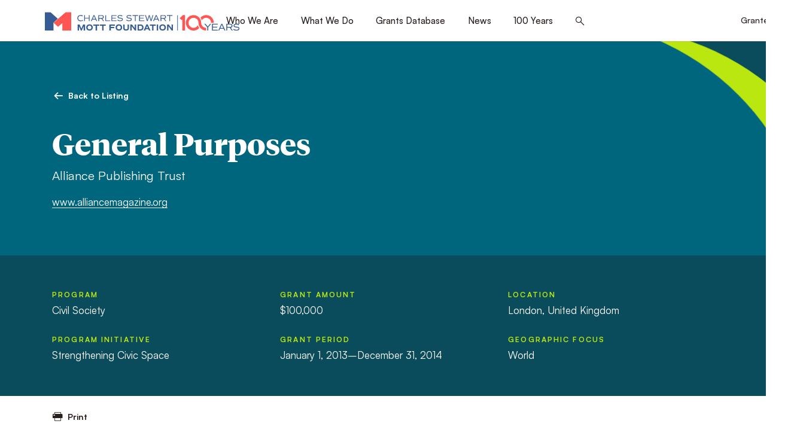

--- FILE ---
content_type: text/html; charset=utf-8
request_url: https://www.google.com/recaptcha/api2/anchor?ar=1&k=6LfR2EsgAAAAAI1byz4akmDs18MkrHhe-GjfXbfr&co=aHR0cHM6Ly93d3cubW90dC5vcmc6NDQz&hl=en&v=N67nZn4AqZkNcbeMu4prBgzg&size=invisible&anchor-ms=20000&execute-ms=30000&cb=2g8lk664cbed
body_size: 48604
content:
<!DOCTYPE HTML><html dir="ltr" lang="en"><head><meta http-equiv="Content-Type" content="text/html; charset=UTF-8">
<meta http-equiv="X-UA-Compatible" content="IE=edge">
<title>reCAPTCHA</title>
<style type="text/css">
/* cyrillic-ext */
@font-face {
  font-family: 'Roboto';
  font-style: normal;
  font-weight: 400;
  font-stretch: 100%;
  src: url(//fonts.gstatic.com/s/roboto/v48/KFO7CnqEu92Fr1ME7kSn66aGLdTylUAMa3GUBHMdazTgWw.woff2) format('woff2');
  unicode-range: U+0460-052F, U+1C80-1C8A, U+20B4, U+2DE0-2DFF, U+A640-A69F, U+FE2E-FE2F;
}
/* cyrillic */
@font-face {
  font-family: 'Roboto';
  font-style: normal;
  font-weight: 400;
  font-stretch: 100%;
  src: url(//fonts.gstatic.com/s/roboto/v48/KFO7CnqEu92Fr1ME7kSn66aGLdTylUAMa3iUBHMdazTgWw.woff2) format('woff2');
  unicode-range: U+0301, U+0400-045F, U+0490-0491, U+04B0-04B1, U+2116;
}
/* greek-ext */
@font-face {
  font-family: 'Roboto';
  font-style: normal;
  font-weight: 400;
  font-stretch: 100%;
  src: url(//fonts.gstatic.com/s/roboto/v48/KFO7CnqEu92Fr1ME7kSn66aGLdTylUAMa3CUBHMdazTgWw.woff2) format('woff2');
  unicode-range: U+1F00-1FFF;
}
/* greek */
@font-face {
  font-family: 'Roboto';
  font-style: normal;
  font-weight: 400;
  font-stretch: 100%;
  src: url(//fonts.gstatic.com/s/roboto/v48/KFO7CnqEu92Fr1ME7kSn66aGLdTylUAMa3-UBHMdazTgWw.woff2) format('woff2');
  unicode-range: U+0370-0377, U+037A-037F, U+0384-038A, U+038C, U+038E-03A1, U+03A3-03FF;
}
/* math */
@font-face {
  font-family: 'Roboto';
  font-style: normal;
  font-weight: 400;
  font-stretch: 100%;
  src: url(//fonts.gstatic.com/s/roboto/v48/KFO7CnqEu92Fr1ME7kSn66aGLdTylUAMawCUBHMdazTgWw.woff2) format('woff2');
  unicode-range: U+0302-0303, U+0305, U+0307-0308, U+0310, U+0312, U+0315, U+031A, U+0326-0327, U+032C, U+032F-0330, U+0332-0333, U+0338, U+033A, U+0346, U+034D, U+0391-03A1, U+03A3-03A9, U+03B1-03C9, U+03D1, U+03D5-03D6, U+03F0-03F1, U+03F4-03F5, U+2016-2017, U+2034-2038, U+203C, U+2040, U+2043, U+2047, U+2050, U+2057, U+205F, U+2070-2071, U+2074-208E, U+2090-209C, U+20D0-20DC, U+20E1, U+20E5-20EF, U+2100-2112, U+2114-2115, U+2117-2121, U+2123-214F, U+2190, U+2192, U+2194-21AE, U+21B0-21E5, U+21F1-21F2, U+21F4-2211, U+2213-2214, U+2216-22FF, U+2308-230B, U+2310, U+2319, U+231C-2321, U+2336-237A, U+237C, U+2395, U+239B-23B7, U+23D0, U+23DC-23E1, U+2474-2475, U+25AF, U+25B3, U+25B7, U+25BD, U+25C1, U+25CA, U+25CC, U+25FB, U+266D-266F, U+27C0-27FF, U+2900-2AFF, U+2B0E-2B11, U+2B30-2B4C, U+2BFE, U+3030, U+FF5B, U+FF5D, U+1D400-1D7FF, U+1EE00-1EEFF;
}
/* symbols */
@font-face {
  font-family: 'Roboto';
  font-style: normal;
  font-weight: 400;
  font-stretch: 100%;
  src: url(//fonts.gstatic.com/s/roboto/v48/KFO7CnqEu92Fr1ME7kSn66aGLdTylUAMaxKUBHMdazTgWw.woff2) format('woff2');
  unicode-range: U+0001-000C, U+000E-001F, U+007F-009F, U+20DD-20E0, U+20E2-20E4, U+2150-218F, U+2190, U+2192, U+2194-2199, U+21AF, U+21E6-21F0, U+21F3, U+2218-2219, U+2299, U+22C4-22C6, U+2300-243F, U+2440-244A, U+2460-24FF, U+25A0-27BF, U+2800-28FF, U+2921-2922, U+2981, U+29BF, U+29EB, U+2B00-2BFF, U+4DC0-4DFF, U+FFF9-FFFB, U+10140-1018E, U+10190-1019C, U+101A0, U+101D0-101FD, U+102E0-102FB, U+10E60-10E7E, U+1D2C0-1D2D3, U+1D2E0-1D37F, U+1F000-1F0FF, U+1F100-1F1AD, U+1F1E6-1F1FF, U+1F30D-1F30F, U+1F315, U+1F31C, U+1F31E, U+1F320-1F32C, U+1F336, U+1F378, U+1F37D, U+1F382, U+1F393-1F39F, U+1F3A7-1F3A8, U+1F3AC-1F3AF, U+1F3C2, U+1F3C4-1F3C6, U+1F3CA-1F3CE, U+1F3D4-1F3E0, U+1F3ED, U+1F3F1-1F3F3, U+1F3F5-1F3F7, U+1F408, U+1F415, U+1F41F, U+1F426, U+1F43F, U+1F441-1F442, U+1F444, U+1F446-1F449, U+1F44C-1F44E, U+1F453, U+1F46A, U+1F47D, U+1F4A3, U+1F4B0, U+1F4B3, U+1F4B9, U+1F4BB, U+1F4BF, U+1F4C8-1F4CB, U+1F4D6, U+1F4DA, U+1F4DF, U+1F4E3-1F4E6, U+1F4EA-1F4ED, U+1F4F7, U+1F4F9-1F4FB, U+1F4FD-1F4FE, U+1F503, U+1F507-1F50B, U+1F50D, U+1F512-1F513, U+1F53E-1F54A, U+1F54F-1F5FA, U+1F610, U+1F650-1F67F, U+1F687, U+1F68D, U+1F691, U+1F694, U+1F698, U+1F6AD, U+1F6B2, U+1F6B9-1F6BA, U+1F6BC, U+1F6C6-1F6CF, U+1F6D3-1F6D7, U+1F6E0-1F6EA, U+1F6F0-1F6F3, U+1F6F7-1F6FC, U+1F700-1F7FF, U+1F800-1F80B, U+1F810-1F847, U+1F850-1F859, U+1F860-1F887, U+1F890-1F8AD, U+1F8B0-1F8BB, U+1F8C0-1F8C1, U+1F900-1F90B, U+1F93B, U+1F946, U+1F984, U+1F996, U+1F9E9, U+1FA00-1FA6F, U+1FA70-1FA7C, U+1FA80-1FA89, U+1FA8F-1FAC6, U+1FACE-1FADC, U+1FADF-1FAE9, U+1FAF0-1FAF8, U+1FB00-1FBFF;
}
/* vietnamese */
@font-face {
  font-family: 'Roboto';
  font-style: normal;
  font-weight: 400;
  font-stretch: 100%;
  src: url(//fonts.gstatic.com/s/roboto/v48/KFO7CnqEu92Fr1ME7kSn66aGLdTylUAMa3OUBHMdazTgWw.woff2) format('woff2');
  unicode-range: U+0102-0103, U+0110-0111, U+0128-0129, U+0168-0169, U+01A0-01A1, U+01AF-01B0, U+0300-0301, U+0303-0304, U+0308-0309, U+0323, U+0329, U+1EA0-1EF9, U+20AB;
}
/* latin-ext */
@font-face {
  font-family: 'Roboto';
  font-style: normal;
  font-weight: 400;
  font-stretch: 100%;
  src: url(//fonts.gstatic.com/s/roboto/v48/KFO7CnqEu92Fr1ME7kSn66aGLdTylUAMa3KUBHMdazTgWw.woff2) format('woff2');
  unicode-range: U+0100-02BA, U+02BD-02C5, U+02C7-02CC, U+02CE-02D7, U+02DD-02FF, U+0304, U+0308, U+0329, U+1D00-1DBF, U+1E00-1E9F, U+1EF2-1EFF, U+2020, U+20A0-20AB, U+20AD-20C0, U+2113, U+2C60-2C7F, U+A720-A7FF;
}
/* latin */
@font-face {
  font-family: 'Roboto';
  font-style: normal;
  font-weight: 400;
  font-stretch: 100%;
  src: url(//fonts.gstatic.com/s/roboto/v48/KFO7CnqEu92Fr1ME7kSn66aGLdTylUAMa3yUBHMdazQ.woff2) format('woff2');
  unicode-range: U+0000-00FF, U+0131, U+0152-0153, U+02BB-02BC, U+02C6, U+02DA, U+02DC, U+0304, U+0308, U+0329, U+2000-206F, U+20AC, U+2122, U+2191, U+2193, U+2212, U+2215, U+FEFF, U+FFFD;
}
/* cyrillic-ext */
@font-face {
  font-family: 'Roboto';
  font-style: normal;
  font-weight: 500;
  font-stretch: 100%;
  src: url(//fonts.gstatic.com/s/roboto/v48/KFO7CnqEu92Fr1ME7kSn66aGLdTylUAMa3GUBHMdazTgWw.woff2) format('woff2');
  unicode-range: U+0460-052F, U+1C80-1C8A, U+20B4, U+2DE0-2DFF, U+A640-A69F, U+FE2E-FE2F;
}
/* cyrillic */
@font-face {
  font-family: 'Roboto';
  font-style: normal;
  font-weight: 500;
  font-stretch: 100%;
  src: url(//fonts.gstatic.com/s/roboto/v48/KFO7CnqEu92Fr1ME7kSn66aGLdTylUAMa3iUBHMdazTgWw.woff2) format('woff2');
  unicode-range: U+0301, U+0400-045F, U+0490-0491, U+04B0-04B1, U+2116;
}
/* greek-ext */
@font-face {
  font-family: 'Roboto';
  font-style: normal;
  font-weight: 500;
  font-stretch: 100%;
  src: url(//fonts.gstatic.com/s/roboto/v48/KFO7CnqEu92Fr1ME7kSn66aGLdTylUAMa3CUBHMdazTgWw.woff2) format('woff2');
  unicode-range: U+1F00-1FFF;
}
/* greek */
@font-face {
  font-family: 'Roboto';
  font-style: normal;
  font-weight: 500;
  font-stretch: 100%;
  src: url(//fonts.gstatic.com/s/roboto/v48/KFO7CnqEu92Fr1ME7kSn66aGLdTylUAMa3-UBHMdazTgWw.woff2) format('woff2');
  unicode-range: U+0370-0377, U+037A-037F, U+0384-038A, U+038C, U+038E-03A1, U+03A3-03FF;
}
/* math */
@font-face {
  font-family: 'Roboto';
  font-style: normal;
  font-weight: 500;
  font-stretch: 100%;
  src: url(//fonts.gstatic.com/s/roboto/v48/KFO7CnqEu92Fr1ME7kSn66aGLdTylUAMawCUBHMdazTgWw.woff2) format('woff2');
  unicode-range: U+0302-0303, U+0305, U+0307-0308, U+0310, U+0312, U+0315, U+031A, U+0326-0327, U+032C, U+032F-0330, U+0332-0333, U+0338, U+033A, U+0346, U+034D, U+0391-03A1, U+03A3-03A9, U+03B1-03C9, U+03D1, U+03D5-03D6, U+03F0-03F1, U+03F4-03F5, U+2016-2017, U+2034-2038, U+203C, U+2040, U+2043, U+2047, U+2050, U+2057, U+205F, U+2070-2071, U+2074-208E, U+2090-209C, U+20D0-20DC, U+20E1, U+20E5-20EF, U+2100-2112, U+2114-2115, U+2117-2121, U+2123-214F, U+2190, U+2192, U+2194-21AE, U+21B0-21E5, U+21F1-21F2, U+21F4-2211, U+2213-2214, U+2216-22FF, U+2308-230B, U+2310, U+2319, U+231C-2321, U+2336-237A, U+237C, U+2395, U+239B-23B7, U+23D0, U+23DC-23E1, U+2474-2475, U+25AF, U+25B3, U+25B7, U+25BD, U+25C1, U+25CA, U+25CC, U+25FB, U+266D-266F, U+27C0-27FF, U+2900-2AFF, U+2B0E-2B11, U+2B30-2B4C, U+2BFE, U+3030, U+FF5B, U+FF5D, U+1D400-1D7FF, U+1EE00-1EEFF;
}
/* symbols */
@font-face {
  font-family: 'Roboto';
  font-style: normal;
  font-weight: 500;
  font-stretch: 100%;
  src: url(//fonts.gstatic.com/s/roboto/v48/KFO7CnqEu92Fr1ME7kSn66aGLdTylUAMaxKUBHMdazTgWw.woff2) format('woff2');
  unicode-range: U+0001-000C, U+000E-001F, U+007F-009F, U+20DD-20E0, U+20E2-20E4, U+2150-218F, U+2190, U+2192, U+2194-2199, U+21AF, U+21E6-21F0, U+21F3, U+2218-2219, U+2299, U+22C4-22C6, U+2300-243F, U+2440-244A, U+2460-24FF, U+25A0-27BF, U+2800-28FF, U+2921-2922, U+2981, U+29BF, U+29EB, U+2B00-2BFF, U+4DC0-4DFF, U+FFF9-FFFB, U+10140-1018E, U+10190-1019C, U+101A0, U+101D0-101FD, U+102E0-102FB, U+10E60-10E7E, U+1D2C0-1D2D3, U+1D2E0-1D37F, U+1F000-1F0FF, U+1F100-1F1AD, U+1F1E6-1F1FF, U+1F30D-1F30F, U+1F315, U+1F31C, U+1F31E, U+1F320-1F32C, U+1F336, U+1F378, U+1F37D, U+1F382, U+1F393-1F39F, U+1F3A7-1F3A8, U+1F3AC-1F3AF, U+1F3C2, U+1F3C4-1F3C6, U+1F3CA-1F3CE, U+1F3D4-1F3E0, U+1F3ED, U+1F3F1-1F3F3, U+1F3F5-1F3F7, U+1F408, U+1F415, U+1F41F, U+1F426, U+1F43F, U+1F441-1F442, U+1F444, U+1F446-1F449, U+1F44C-1F44E, U+1F453, U+1F46A, U+1F47D, U+1F4A3, U+1F4B0, U+1F4B3, U+1F4B9, U+1F4BB, U+1F4BF, U+1F4C8-1F4CB, U+1F4D6, U+1F4DA, U+1F4DF, U+1F4E3-1F4E6, U+1F4EA-1F4ED, U+1F4F7, U+1F4F9-1F4FB, U+1F4FD-1F4FE, U+1F503, U+1F507-1F50B, U+1F50D, U+1F512-1F513, U+1F53E-1F54A, U+1F54F-1F5FA, U+1F610, U+1F650-1F67F, U+1F687, U+1F68D, U+1F691, U+1F694, U+1F698, U+1F6AD, U+1F6B2, U+1F6B9-1F6BA, U+1F6BC, U+1F6C6-1F6CF, U+1F6D3-1F6D7, U+1F6E0-1F6EA, U+1F6F0-1F6F3, U+1F6F7-1F6FC, U+1F700-1F7FF, U+1F800-1F80B, U+1F810-1F847, U+1F850-1F859, U+1F860-1F887, U+1F890-1F8AD, U+1F8B0-1F8BB, U+1F8C0-1F8C1, U+1F900-1F90B, U+1F93B, U+1F946, U+1F984, U+1F996, U+1F9E9, U+1FA00-1FA6F, U+1FA70-1FA7C, U+1FA80-1FA89, U+1FA8F-1FAC6, U+1FACE-1FADC, U+1FADF-1FAE9, U+1FAF0-1FAF8, U+1FB00-1FBFF;
}
/* vietnamese */
@font-face {
  font-family: 'Roboto';
  font-style: normal;
  font-weight: 500;
  font-stretch: 100%;
  src: url(//fonts.gstatic.com/s/roboto/v48/KFO7CnqEu92Fr1ME7kSn66aGLdTylUAMa3OUBHMdazTgWw.woff2) format('woff2');
  unicode-range: U+0102-0103, U+0110-0111, U+0128-0129, U+0168-0169, U+01A0-01A1, U+01AF-01B0, U+0300-0301, U+0303-0304, U+0308-0309, U+0323, U+0329, U+1EA0-1EF9, U+20AB;
}
/* latin-ext */
@font-face {
  font-family: 'Roboto';
  font-style: normal;
  font-weight: 500;
  font-stretch: 100%;
  src: url(//fonts.gstatic.com/s/roboto/v48/KFO7CnqEu92Fr1ME7kSn66aGLdTylUAMa3KUBHMdazTgWw.woff2) format('woff2');
  unicode-range: U+0100-02BA, U+02BD-02C5, U+02C7-02CC, U+02CE-02D7, U+02DD-02FF, U+0304, U+0308, U+0329, U+1D00-1DBF, U+1E00-1E9F, U+1EF2-1EFF, U+2020, U+20A0-20AB, U+20AD-20C0, U+2113, U+2C60-2C7F, U+A720-A7FF;
}
/* latin */
@font-face {
  font-family: 'Roboto';
  font-style: normal;
  font-weight: 500;
  font-stretch: 100%;
  src: url(//fonts.gstatic.com/s/roboto/v48/KFO7CnqEu92Fr1ME7kSn66aGLdTylUAMa3yUBHMdazQ.woff2) format('woff2');
  unicode-range: U+0000-00FF, U+0131, U+0152-0153, U+02BB-02BC, U+02C6, U+02DA, U+02DC, U+0304, U+0308, U+0329, U+2000-206F, U+20AC, U+2122, U+2191, U+2193, U+2212, U+2215, U+FEFF, U+FFFD;
}
/* cyrillic-ext */
@font-face {
  font-family: 'Roboto';
  font-style: normal;
  font-weight: 900;
  font-stretch: 100%;
  src: url(//fonts.gstatic.com/s/roboto/v48/KFO7CnqEu92Fr1ME7kSn66aGLdTylUAMa3GUBHMdazTgWw.woff2) format('woff2');
  unicode-range: U+0460-052F, U+1C80-1C8A, U+20B4, U+2DE0-2DFF, U+A640-A69F, U+FE2E-FE2F;
}
/* cyrillic */
@font-face {
  font-family: 'Roboto';
  font-style: normal;
  font-weight: 900;
  font-stretch: 100%;
  src: url(//fonts.gstatic.com/s/roboto/v48/KFO7CnqEu92Fr1ME7kSn66aGLdTylUAMa3iUBHMdazTgWw.woff2) format('woff2');
  unicode-range: U+0301, U+0400-045F, U+0490-0491, U+04B0-04B1, U+2116;
}
/* greek-ext */
@font-face {
  font-family: 'Roboto';
  font-style: normal;
  font-weight: 900;
  font-stretch: 100%;
  src: url(//fonts.gstatic.com/s/roboto/v48/KFO7CnqEu92Fr1ME7kSn66aGLdTylUAMa3CUBHMdazTgWw.woff2) format('woff2');
  unicode-range: U+1F00-1FFF;
}
/* greek */
@font-face {
  font-family: 'Roboto';
  font-style: normal;
  font-weight: 900;
  font-stretch: 100%;
  src: url(//fonts.gstatic.com/s/roboto/v48/KFO7CnqEu92Fr1ME7kSn66aGLdTylUAMa3-UBHMdazTgWw.woff2) format('woff2');
  unicode-range: U+0370-0377, U+037A-037F, U+0384-038A, U+038C, U+038E-03A1, U+03A3-03FF;
}
/* math */
@font-face {
  font-family: 'Roboto';
  font-style: normal;
  font-weight: 900;
  font-stretch: 100%;
  src: url(//fonts.gstatic.com/s/roboto/v48/KFO7CnqEu92Fr1ME7kSn66aGLdTylUAMawCUBHMdazTgWw.woff2) format('woff2');
  unicode-range: U+0302-0303, U+0305, U+0307-0308, U+0310, U+0312, U+0315, U+031A, U+0326-0327, U+032C, U+032F-0330, U+0332-0333, U+0338, U+033A, U+0346, U+034D, U+0391-03A1, U+03A3-03A9, U+03B1-03C9, U+03D1, U+03D5-03D6, U+03F0-03F1, U+03F4-03F5, U+2016-2017, U+2034-2038, U+203C, U+2040, U+2043, U+2047, U+2050, U+2057, U+205F, U+2070-2071, U+2074-208E, U+2090-209C, U+20D0-20DC, U+20E1, U+20E5-20EF, U+2100-2112, U+2114-2115, U+2117-2121, U+2123-214F, U+2190, U+2192, U+2194-21AE, U+21B0-21E5, U+21F1-21F2, U+21F4-2211, U+2213-2214, U+2216-22FF, U+2308-230B, U+2310, U+2319, U+231C-2321, U+2336-237A, U+237C, U+2395, U+239B-23B7, U+23D0, U+23DC-23E1, U+2474-2475, U+25AF, U+25B3, U+25B7, U+25BD, U+25C1, U+25CA, U+25CC, U+25FB, U+266D-266F, U+27C0-27FF, U+2900-2AFF, U+2B0E-2B11, U+2B30-2B4C, U+2BFE, U+3030, U+FF5B, U+FF5D, U+1D400-1D7FF, U+1EE00-1EEFF;
}
/* symbols */
@font-face {
  font-family: 'Roboto';
  font-style: normal;
  font-weight: 900;
  font-stretch: 100%;
  src: url(//fonts.gstatic.com/s/roboto/v48/KFO7CnqEu92Fr1ME7kSn66aGLdTylUAMaxKUBHMdazTgWw.woff2) format('woff2');
  unicode-range: U+0001-000C, U+000E-001F, U+007F-009F, U+20DD-20E0, U+20E2-20E4, U+2150-218F, U+2190, U+2192, U+2194-2199, U+21AF, U+21E6-21F0, U+21F3, U+2218-2219, U+2299, U+22C4-22C6, U+2300-243F, U+2440-244A, U+2460-24FF, U+25A0-27BF, U+2800-28FF, U+2921-2922, U+2981, U+29BF, U+29EB, U+2B00-2BFF, U+4DC0-4DFF, U+FFF9-FFFB, U+10140-1018E, U+10190-1019C, U+101A0, U+101D0-101FD, U+102E0-102FB, U+10E60-10E7E, U+1D2C0-1D2D3, U+1D2E0-1D37F, U+1F000-1F0FF, U+1F100-1F1AD, U+1F1E6-1F1FF, U+1F30D-1F30F, U+1F315, U+1F31C, U+1F31E, U+1F320-1F32C, U+1F336, U+1F378, U+1F37D, U+1F382, U+1F393-1F39F, U+1F3A7-1F3A8, U+1F3AC-1F3AF, U+1F3C2, U+1F3C4-1F3C6, U+1F3CA-1F3CE, U+1F3D4-1F3E0, U+1F3ED, U+1F3F1-1F3F3, U+1F3F5-1F3F7, U+1F408, U+1F415, U+1F41F, U+1F426, U+1F43F, U+1F441-1F442, U+1F444, U+1F446-1F449, U+1F44C-1F44E, U+1F453, U+1F46A, U+1F47D, U+1F4A3, U+1F4B0, U+1F4B3, U+1F4B9, U+1F4BB, U+1F4BF, U+1F4C8-1F4CB, U+1F4D6, U+1F4DA, U+1F4DF, U+1F4E3-1F4E6, U+1F4EA-1F4ED, U+1F4F7, U+1F4F9-1F4FB, U+1F4FD-1F4FE, U+1F503, U+1F507-1F50B, U+1F50D, U+1F512-1F513, U+1F53E-1F54A, U+1F54F-1F5FA, U+1F610, U+1F650-1F67F, U+1F687, U+1F68D, U+1F691, U+1F694, U+1F698, U+1F6AD, U+1F6B2, U+1F6B9-1F6BA, U+1F6BC, U+1F6C6-1F6CF, U+1F6D3-1F6D7, U+1F6E0-1F6EA, U+1F6F0-1F6F3, U+1F6F7-1F6FC, U+1F700-1F7FF, U+1F800-1F80B, U+1F810-1F847, U+1F850-1F859, U+1F860-1F887, U+1F890-1F8AD, U+1F8B0-1F8BB, U+1F8C0-1F8C1, U+1F900-1F90B, U+1F93B, U+1F946, U+1F984, U+1F996, U+1F9E9, U+1FA00-1FA6F, U+1FA70-1FA7C, U+1FA80-1FA89, U+1FA8F-1FAC6, U+1FACE-1FADC, U+1FADF-1FAE9, U+1FAF0-1FAF8, U+1FB00-1FBFF;
}
/* vietnamese */
@font-face {
  font-family: 'Roboto';
  font-style: normal;
  font-weight: 900;
  font-stretch: 100%;
  src: url(//fonts.gstatic.com/s/roboto/v48/KFO7CnqEu92Fr1ME7kSn66aGLdTylUAMa3OUBHMdazTgWw.woff2) format('woff2');
  unicode-range: U+0102-0103, U+0110-0111, U+0128-0129, U+0168-0169, U+01A0-01A1, U+01AF-01B0, U+0300-0301, U+0303-0304, U+0308-0309, U+0323, U+0329, U+1EA0-1EF9, U+20AB;
}
/* latin-ext */
@font-face {
  font-family: 'Roboto';
  font-style: normal;
  font-weight: 900;
  font-stretch: 100%;
  src: url(//fonts.gstatic.com/s/roboto/v48/KFO7CnqEu92Fr1ME7kSn66aGLdTylUAMa3KUBHMdazTgWw.woff2) format('woff2');
  unicode-range: U+0100-02BA, U+02BD-02C5, U+02C7-02CC, U+02CE-02D7, U+02DD-02FF, U+0304, U+0308, U+0329, U+1D00-1DBF, U+1E00-1E9F, U+1EF2-1EFF, U+2020, U+20A0-20AB, U+20AD-20C0, U+2113, U+2C60-2C7F, U+A720-A7FF;
}
/* latin */
@font-face {
  font-family: 'Roboto';
  font-style: normal;
  font-weight: 900;
  font-stretch: 100%;
  src: url(//fonts.gstatic.com/s/roboto/v48/KFO7CnqEu92Fr1ME7kSn66aGLdTylUAMa3yUBHMdazQ.woff2) format('woff2');
  unicode-range: U+0000-00FF, U+0131, U+0152-0153, U+02BB-02BC, U+02C6, U+02DA, U+02DC, U+0304, U+0308, U+0329, U+2000-206F, U+20AC, U+2122, U+2191, U+2193, U+2212, U+2215, U+FEFF, U+FFFD;
}

</style>
<link rel="stylesheet" type="text/css" href="https://www.gstatic.com/recaptcha/releases/N67nZn4AqZkNcbeMu4prBgzg/styles__ltr.css">
<script nonce="Drfe6_HMUzSliYJkc_qrWQ" type="text/javascript">window['__recaptcha_api'] = 'https://www.google.com/recaptcha/api2/';</script>
<script type="text/javascript" src="https://www.gstatic.com/recaptcha/releases/N67nZn4AqZkNcbeMu4prBgzg/recaptcha__en.js" nonce="Drfe6_HMUzSliYJkc_qrWQ">
      
    </script></head>
<body><div id="rc-anchor-alert" class="rc-anchor-alert"></div>
<input type="hidden" id="recaptcha-token" value="[base64]">
<script type="text/javascript" nonce="Drfe6_HMUzSliYJkc_qrWQ">
      recaptcha.anchor.Main.init("[\x22ainput\x22,[\x22bgdata\x22,\x22\x22,\[base64]/[base64]/[base64]/[base64]/[base64]/[base64]/KGcoTywyNTMsTy5PKSxVRyhPLEMpKTpnKE8sMjUzLEMpLE8pKSxsKSksTykpfSxieT1mdW5jdGlvbihDLE8sdSxsKXtmb3IobD0odT1SKEMpLDApO08+MDtPLS0pbD1sPDw4fFooQyk7ZyhDLHUsbCl9LFVHPWZ1bmN0aW9uKEMsTyl7Qy5pLmxlbmd0aD4xMDQ/[base64]/[base64]/[base64]/[base64]/[base64]/[base64]/[base64]\\u003d\x22,\[base64]\\u003d\\u003d\x22,\x22wpoUeMKKM0deNsOPCMKIVMKnwqxZwpxYR8ODDnhFwoXCmcOLwrXDojhxYX3CmyRTOsKJVlPCj1fDg27CuMK8X8OWw4/CjcOsXcO/e3TCssOWwrR0w5QIaMOFwq/DuDXCkMK3cAFcwqQBwr3CtBzDrijChyEfwrNFOQ/CrcOcwpDDtMKeRcOiwqbCtgHDrCJ9Ry7CvhsZQVpwwq7CpcOEJMKfw7Ycw7nCpHnCtMOREFTCq8OGwr3Ctlgnw7VTwrPCsk/DnsORwqIhwpgyBgjDjjfCm8K+w4Egw5TCpMK9wr7ChcKnCBg2wrzDvAJhAGnCv8K9NsOCIsKhwohWWMK0LMKTwr8EFVBhEA5Uwp7DokzCu2QMAcOFdmHDrsKiOkDCosK4KcOgw7B5HE/CuhRseALDknBkwrFKwofDr1YMw5QUG8KxTl44H8OXw4QzwrJMWjReGMO/[base64]/[base64]/DhMKTWVVgd8KAwqEGwqXDvyDDllXDocKSwrYqZBcoTWo5wrJIw4Iow6BZw6JcO0sSMWDCrRszwolzwpdjw5jCv8OHw6TDhTrCu8KwHRbDmDjDvMKTwppowrICXzLCtcKBBAxwdVxuABTDm05Pw7nDkcOXAsOKScK0YQwxw4sfwo/DucOcwohiDsOBwqh2ZcONw64Kw5cAESEnw57Cg8OWwq3CtMKQRMOvw5kuwrPDusO+wotLwpwVwpXDkU4dYCLDkMKUYcKlw5tNe8ODSsK7WRnDmsOkOHU+wovCmsKXecKtLnXDnx/Cp8KzVcK3JcOLRsOiwqAYw63DgXxgw6A3ZcOQw4LDi8OSTBYyw4HChMO7fMKaWV43wqdGasOOwrRiHsKjPcOswqAfw4PCgGERGMKlJMKqD3/DlMOcVsOWw77Cois7Ln9MElgmIg0sw6rDrDdhZsOww6HDi8OGw6vDhsOIa8OawoHDscOiw7nDiRJuS8OWMC3Do8Oqw7sxw4rDu8OqFMKoSz/DtifCo0A2w4vCmMKbw5NlFnEIFMO5OGrCp8Oywp7DsFB4esOzVjjDsk0Bw5jCrMKsWSjCtFtzw7TCvj3CgSRNK2TCsxBpChklLsKiw5PDsg/[base64]/DjsOswrAnwr7CqcKkZFJ8WMK2w57DplnDvwPCuTPCm8KNOTxuPVwdWkVsw5Inw755wp/CncK/wqVhw7bDh0LCiCXCrHIKM8KrJChnM8OfOcKbwrXDlMKgKHFSw7HDjcKEwpJGw6fDscKecCLDiMKzWDHDtDYUwo8zaMKVKmByw7A8wokowrDDrxnCpAprw7vDkMKzw4hQYcOIwo/DgMKhwrnDt0DCriZWcxLCpMOmQz43wrV7wppdw7TDhDBcOcK3T3sCfmDCpsKKw63DuWpVw4wNLFk5Njthw7l3CTEbw7lXw69KfiRCwo/Dm8Kjw6nCnsKowoVzDsOpwqXCmsKCIxPDskHCsMOLBMO5ZcOAw7PCj8KIegRRTl7Cm1gGMMO/[base64]/Ct8OeBMOaEMOUah7CgsKQSsKZHFR6woZsw5/DpnPDvcOWw4pOwpQ1c1hcw5rDjsOzw4rDu8OxwrLDsMKLw4Aqwq5zE8K2EsOFw4vCusKRw6vDtMKhwq01w5LDqAV6ZWcDTsOIw5ITw7bCnlnDlCDDo8Olwr7DpzDCpMOvwqZ6w6/DtlTDgBg+w79VM8KFf8K3bmHDksKMwoEwNMKNfDc+QMKKwrxUw7nCrwvDlcKzw7sMOnAIw6MAZ0dkw4FxU8OSLEnDgcKFVEDCtcK8LsKcDzDCgQfChsObw7bCocKFJRhZw7YbwothK3NMG8OrNMKywoHCsMOWEDbDsMOjwrwnwoEfw7V3wrbCn8K6SsOgw6/[base64]/[base64]/eXTCoRXClnjCmsKeYsOgNsOaR8OXaxp/LXMpwrxAHsKFw67CnXwxw6Ujw4TDgcKeSsKzw50Tw5fDpBHChB4bBybDrWDCrRsTw5xIw4NmQkTCgMOcw5zDk8Knw6skwqvDosOqw7sbwodddsKjGsO4LsO+csKrw4vDvsOAw47DtsKQLm49L29cwpPDsMKmJVXCi3ZJIsOWEMOnw7TCgcKkPMOzB8K/woDDicKBw5zDgcOYeBRNw7wVwpQBPMKMHcOoScOgw71sOcKYKk/DvnPDncKtwrANVQTCpTzCtsKubsOYcMO1E8Onw4ZgAcKtdiM2XG3DhGnDmcOHw49RCFTDomNuEgpFUw09O8O4wqjCk8OoVMO1YVQ3N2nCr8OyL8OfA8KCwrMLZMKvwq9FJcO9wpIuMFhSbSosTE4CacOENVfCkUHCggsUw7t6wp/CjMORCU0xwoRfZMK/[base64]/[base64]/DkcOabsODO1fDrMK2aGZTEsK/w7hKG1/DlVdBSMKSwqPChsKmS8O6wofCilLDsMOywqI8wq3DuwzDo8O0w5Fkwp8Wwo/Dm8KfNsKiw6BzwqHDvnrDjjo7w4zDgT7DpzLDpMOyVsKoNsO9HlBdwqFTwpw2wr/DmjRrcyUMwrBQCsK5FmMKwoPDpWEEGjjCssO2MsOmwpRaw4XCvsOod8KAw4zDmMK8WSXDgsKnS8Ozw73DkHZxwpM6w7XDqcKyZQg4woTDuCMNw5XDn37CkG8lRFzCpsKPw7zCmzRQwpLDtsKKLWFnw6fDrTAFw7bCvBEkw7vCn8Kpc8OGwpd/w4cFAsOtHAnCr8K5Y8O3PzTCpXxMUHN2NEvDtUthPHHDr8OCPU0/[base64]/Dk8Kaw6wzfcOHGwwrwp1tw6fCjcK7eDdxGyccw6ZewqMawo7CtGjCt8KIwr4uJMKuwo7Ci1LCiSzDtcKKHwXDuwVGGjPDnsOBEgIJXC/CpcO2fRFUacO8w4lIGcKZw4LCjhjDsEx/w7hlPkZnw45HWWfDjWfCui/CvcO6w6vCnnBmDnDClFZpw6bCnsKgY0wQOGHDt1EnR8K2wonDnl3Cul/CvsO9wrHDnBzClEbCuMOewo7DpMK/UcOWwo1NB10uXVPCiH7Dvkpbw4PDgsOmXxp8PMO5wozCtG3DrihgwpDDhGNxVsK2HnHCpQLCi8KACcOgPDvDocOadcOZFcKmw5jDjAITBSbDv14fwphTwr/Ds8KEeMK1OsKpEcO1wq/Dp8OXwr8lwrAlwqjDunXCthkKflNOw6wqw7TCtDhSVkcQWCZlwqgzQXtWF8Okwo3ChDnCrC8jLMOJw6dUw5kywqfDhMO3wr88KizDiMOuCBLCvRAIwqBywo/CgsKqX8Kww7czworCgEIcRcOiwpvDvkPDiEfDucKQw5MQw6pyAwlEwrzDqcK0w7bDsTdcw6zDjsK3wodFekdHwr3DsUXDo351w4jCiQTClCwCw5LDhz7DkFIJw7zDvCjDjcOfBsOLdMKAwrrDlAfCssO7NsO0dy0SwpLDsjPCiMKMwo/[base64]/DkMKVacKawrtIacOgw6bCh8Kwdz/CjMKfwp5fw6HCk8O/[base64]/DsEcIwrDDplEdMXsPBsOKXm55w6PCqG3CosKlYMKAw7PCsmVqwoBcdmsPdCDDtcK5w48Cw6zDucODI2V6b8KEYg/CkGrDqsKmYV1WM2zCgsKhDTddRxYxw5c2w7/DshvDgMOfCMOkRVTDscOGEATDhcKZIyIYw7/ChHHDv8Opw6XDhMKdwqw0w4XDicOKSh7Dn1fDtXEDwoI/wpnCnjkTw6DChT/DihxGw4zCih8YP8OIw7TCugzDpxdKwpY+w77Cn8K0w4QeOGxCOsK0A8KFGcOSwrkEw4LCkcKxw7ojDAAWLMKRHzgaMGI+wrDDtSzDsB9qbgIWwpPCmjR/w5rClWtuwrrDnDvDlcKgIMKyLgwJw6bCrsKzwrvCisOJw4/DosOKwrTDgMKPwpbDogzDi3cWwp4xwo3DoGbCv8KqPVtxE00qw6MtEXd7woUeLsOwG1VWV3LCgMKcw67DjcKrwpVmw45Ww5t1c3jDoSXCu8KfT2VDwr1SR8Olb8KCwrdlX8Kkwoklw7xyHWIPw6wiw5oOeMObDFrCsz3Dk31Ew6PDj8K+wpPChMK/w5TDnBzDqW/DmMKFPMKUw4vCgsKuOMK9w6LCpBN1wrMfPsK1w5Uowptbwo7CpsKTYcKvwppIwpwGSgXDocOtwr7Dvi8GwozDu8OjC8OawqZkwoDDvFjCt8Kpw4DCgMK+KRDDqCrDlcOlw4YSwrTDsMKLw7hXw7kYEmLDvF/[base64]/dAx7GBrCjMOhw5nCuV/DrMOyRsOHwoEewrIAaMO6wo1UwpHCoMKGMcKzw74UwrMIT8O9OsONw6o3cMKBesKjw4pdwqsqDDdFe1I4W8KlwqHDuw7Co1guL3TDqMKjwqXDicOtw6/[base64]/[base64]/DhHoIw4ElaiHCucOcwpAndUprw5kIwo/CqsKQOsKsLD4xYV/ClsKdV8OZKMOfNFkpB0LDhcKUSsKrw7jDvzLChH1vaW/[base64]/DtypuesKyZH0yw4nCpsKVbcO/BiLCjcONBcOPwpLCt8O0OAtyQFkVw57CqzMSwpHCosOuwq/[base64]/DhRAXHcKTDcOtCcKJwpopw58Dwo/DnkBdSS3Dk34Nw4hZEDoXEsKLw67DsAcOf3HChVDCvsO6E8Oww7/DlsOWZxILOwp6f0jDikbClXXDvR0Dw7Ndw5E2wp8BUSARf8K2VjZRw4ZjMgXCpcKpM2jCjMOQRMKUN8OAwqjCpsOhw6lhw6kQwpMkaMKxL8Krw73Cs8Oew6cPGcO/w7VFwr3CoMOAOsOyw79iwowWRyxrWR4zwrnCu8Kvf8KMw7A3w5TDrMKoIcOLw57CszrCgiTDpkdlwoh1KcOpwqDCoMKJw43CrA3DsTUhGMO2YhpCw4/[base64]/Cm8KDPsOnc07Cmlp8NA/Cml7ChCpIIsOEJ35dw7vDsAjCrMKhw7Iqw4RPwrfDgMOsw6pURXjDhsOiw7fDi1fDlMO2TsKHw53Dv3/CuE7DusOXw5PDrBhMRcKnOnrCkhrDqcOHw7fCvA0jQUvCijDDocOmEsKUwrjDvTnCqXfCmQZJw63CtcK3C2/ChCEZORDDhcOURcKqFCjDlT/DkMKAB8KuAMO6w6TDsVgxw63DpsKvIQ0Rw7bDhybDsENqwq9vwozDt3x+IgnCmzbCkl8ZKn/[base64]/Ai0qfcKnw7QMw5h4wqHDocO2IsKWwr8QwpnCvktrw5N4fcKEwrgTPGkgw4ssScO2w6Z4PcKPwrPDh8Opw6cNwoMdwpg+fTsBEcOpwoxhQ8Oawp/DosKMw4d5J8OxXAxWwoY9T8Okw7HDigZyworCtUIdwqIVw6vDp8KkwpvCr8Kww53DgVh0wrXCvTwudSPCm8Ksw6k5EkJXNGrCiSTCuW19wq11wrnDl3sswrTCqRXDkmrChsKgQDvDpGrDoSgjUj/[base64]/wo8Nw5/Cj2hsbBUJw5zDsMOUJcObfm0Dwr/Ct8K7w6XDhMOVwqcPw6fDn8ODfMK0w6rCisOncSkGw5jCkCjCujfCvGnClTLCqXnCoW4aeycmw5NPwrrCshE5wqPClsOowoLDncO6wqMFwoEkBsK6wpNcJwEkw7h/[base64]/[base64]/w4HDhCs3w6x5NcO3B8OSwr5mw5PDt8KSwq3CqW55BwPDkFBqOMO6w7XDozkaKcOsMsKPwqLCmW1LNQXDq8K5KgzCuhR/B8O5w43Do8K+Y1zDo2DCl8KTOcOoIWPDvcOEOcO+wpbDozpgwpvCi8O/TsOUTMOywqbCgQpQfBzDjBjChBNwwroGwo7Dp8KPGMK0OMKFwplveV1lwpLDt8KUw6jDo8ONwpcICgZuPMODCsOWwp1ALAVtw74kw7bDvsOawooowpHDqApFwp3Co0NKwpPDuMOTWXfDkcOswq9Ow7/DvG/CuHvDl8K+w7ZJwpXCl23DksOvw6VXUcOVZU7DscK9w6RufcK3A8Kgwr1kw68DCsOOwqpIw5wAPBPCryIbwpZ7YiDDnRBqCxnCiBTCtmQiwqMgwpDDumlDRsO3dMKlATfCjcKtwoTCoklzwqjDvsO3JMOfGMKEKAAvw7bDocO7NsOkw68fwrlgwo/DvWzDu214eHcKf8OSw6IMHcOLw5/CisKkw41naS1Vw6DDslrCpcOlc1N5WlXDvi/DpTgLWUxew7/DsUVeXsK8G8KoexrDkMOZw5rDjkrDk8OqAxXDpsKYwqg5w4MAZ2ZweBjCr8OFL8KAKkJ9H8OVw51lwqjDpjLDrVERwoDCmMOqEMOPDnnDlDdPw4tawqrDjcKMXE/Cmnp7E8Oiwq7DqcOCEsObw4HCnXrDjjouV8KsTS9gXcKQL8KLwpAEw6IbwpzCmsKhw7PCmXcXw7LCt3paZ8ODwowDFMKDH0IcQMONw67DsMOrw5PCv3vCn8Kowp/DgF/DoQzDsRzDkcOqD0jDpCnCpw/Dvht+wrJtwpdrwrDDjx88wqfCo1gLw7XDuB/CkkjCnkXDpcKdw4Mzw7nDrcKNDC/CrnLCgCR6C2TDgMOzwrLCssOcEcKAw7sbwpfDh3oLw4/Co3V/TsKMwoPCpMKZG8KHwrYQwpHCj8KwbcKzwojCjxfCscOqOUZgCjZyw53CiybCjMKvwrV1w4DCiMKDwoTCt8Kvw7gwJyEdwpUlwrh/LFwTacKABnrCuUZ0esOdwqwXw4lYwq/CmVvCq8K0BgLDlMKvwoh2w641AcO1w7vCjnlqEMKBwq1GMGrCqw1uwpvDuTzDhcKKB8KJKcKDGcOYw5sRwoPCvsKyH8OQwonCqsODf1MMwrUYwovDvMOZccOXwqRKwprDgMKFwp4cWxvCvMKTYMO/FMOjN0ZdwqIobSgWwpzDocKJwp4/WMKKCsO0KsKLwrDCpG/ChwEgw5rDisKowozDkx/CrzQFw6VzG33CizcpQMOfw6kPw5XDmcKDPRE2XsKXEMOOwoXChMKNw6jCrsO2CxjDtcOnf8Kkw6LDmCnCoMKJIURHwoELwoLDrMKjw74pNMK8c3TDlcK6w4rCjH/[base64]/Dt8OJeWJFwrdIwqF6MsOudT3ClsKoVAjCtcOxdkPCsSDDisKJXMO6SlIlwq7ClH1pw5NfwpVDwpLCjDPCh8KSHMKewppPZCFMIMKUYcKDGEbCkiNHw5ESTWtNw43DqsKCXmPDvUrCh8K9XFbDosOQNR58H8OBw5/CpCsAwoTDqsKrwp3CvncxfcOQTStBWi8Pw5svTQEAUsOzwpsVH3JND3nChMKYw6LCtMK1w6hjWzgxwo/CngbCtx/[base64]/NcKgwrDDtD99J8Ozw7NSRnTCowpUXFgSw5XDlsO3woXDsRDDt2lhJcKBBX4xwqrDlnc0woHDgRjCiFFgwoPCrzQIGjrDumtnwqDDiG/CoMKnwod8bMK/wqZ/CHXDigfDumx5L8KTw5Q+AsOWBg0QCzBjPCfCjGpCKcO2E8Kpw7ENKEsnwoghwobCpyEHKsOed8O3WTXDo3JIQsKFwojCgsOGL8KNw6Qlw67DthMXOk4RKsOXPW/CtsOEw5YiOcO8w7gXMFNgw4fCoMOGw7/CrcKgM8Oyw4gtVMKWwrnDgSzCo8K4P8K1w6wUwrrDpxYkcRjCpcKHNBRpOcOkAD8IMErDv0PDicO/[base64]/CmcKXU3ZVEHvCi1FHw57CjgQfw6LChsOiYMKzdxLCrcO+O3rDtWZ1ZGzDu8OGw4Y9N8KowrZIw4RzwqhCw4PDp8OQZcOawqcdw78RQMKvDMOSw6PDrMKHD2hYw7TCq2h/UhVgUcKSXSRTwpXDv1/CuSNFUcKoQMKvMSDCsWPDvcOhw6HCusOgw4gmKnDClDlcw4d/EjxWN8KuXBxoNlXDj253VGdgYkZiVngMHhfDlSBWaMK1w74Jw7LDvcKoU8Okw5gDwrt3dSLDjcOZwol/[base64]/ClcKZKcOFw5gfw7xvXXIRw6wPZB/[base64]/wpHChsKRAcOCF1BCBsOtwr5+PsOsw4fDssKuw7sNAMOuw7ZCLnN+c8OYdlvChsKrwqgvw7hBw4fCs8OlUcOddlfDoMK+wpQ+PsK/fB4LMMKraDULIhRJccKxTFLCmijCvidsF3DCk206wrpUw5Mmw5TCvMO2wqnCh8KMPcKSGlbCqEnCrUx3F8KWQcO4VhEfwrHDrjRCIMKUw5dFw6t3woRCwqoOw77DvsOaKsKNCcOmYkIZw7c7w6luwqfDuyseREbDpEI+J31Bw6J/bhI0wqhfTx7CrcK+EAcJIU0rw4/CiBxGWcKvw6YRwp7CnMKpCwRPw7fDjR5jw5VlKw/CsRF1OMOOwotvw47DrsKRZMOCEH7Dr390w6rCgcKNUgIAw7nCuzVVw6DCowXDr8KYwqMrAcKhwoFcZ8OCERTDh21AwoBtw6gUwq7ClRHDrMKzYnvDjjbDoSLDhjHDhmZ3wqAdfWzCoCbCjA4XDsKiw4/[base64]/[base64]/Ch8K8M8K9wrYdLiR1GUQOXMKkw4F3YMObP8KpfCVYw57DlcKEw6wkAWPCrDPCjcK0EBFZQ8KWOR/CmXfCkWRtQx0Tw7LDrcKNwonChFvDnMOHwogkDcKfw7nDhGzDhMOMdMKfw79FPcKRwpLCoHXDhh7DicKrwprCowrDqsKJQMOlwrTClm4uAMKNwppmasKYXjdzSMK3w7Eywq9Ew63DsHwFwoTDlFdkc2ULJ8K3RAY/[base64]/[base64]/DiMOpw4QIw5JZw7nCrm0iw6Ndw49QW8KOworDpcO9FcOqwpPCjSTCsMKdwpXCoMKTUXbCi8Opwp4Zw5Rswq07wolGw4PCsgrCkcKywp/DmsKnw7DCgsOFw7dUw7rClwHDrlggwr/DkzbCusOoDCR7dBLCo0bCglpRJXNuwp/CvcKJwrnCqcK3LsOSX2YAwoUkw5RKw7HCrsKAw6dNSsONYUsoBcKjw602w5AcYABVw74YWMKKw6cPwr/CpMKCw58xw4LDjsODZsOSBMKdacKEw53Do8O4wr9saTMPXx0eHsK0w6DDocOqwqTCnsOow7NqwrUZZjM+LgTDiQMkw7UGLMKww4LCjzjCnMKRXhTDksKyw67CjcKiHcO9w53DtcOhw5PCtGHCo0IMw5zCoMOwwrFgw4Ryw7rDqMK0w7JlDsK9MsKrGsKnwo/DuCAhfhApw5HCjg01wrTCtMOQw6VIEsO7wohYw7HCtcKnw4R1wqE2aDNdKcK6w5BBwqFjGFnDjsKifRcjw5U3BVDCnsOUw5JJIcObwpLDjncTwqVow6XCpmXDtX9Pw6nDqzgaImhuL3JDG8KjwoQWwqQfDcO3wooOwo1HWiHCrcK7w7xpw7x/A8OZw6jDshkvwpPDlnPCnSN8HENkw7oCaMKjH8O8w7krw7NsB8Kfw7bCsk/Cqx/CjMOTw6rCk8OmQATDogrCi2Zuwookwp4eMiB5w7PDvcKLPCxwJ8K5wrd3CCd7w4dvAB/CjXRvR8O1wo8nwoJxB8K9K8K7Cxduw57CnSwKOydqAcOew6MdLMKhwonCgwIsw77Ct8Ksw7YJw7k8w4zCtMKSw4bClsOLMTHDiMKIwpAZw6BJwqgiwo0iQcOKcMKzw49Kw5QUN17ComHCksO8TsOydQAkwocWbsKkbw/CohcwfsO7D8KHfsKjRMO8w6DDmsOLwrDCjsKOcsOtVMKXw5bCsVhhwq3CgjnCtMKsCW7CqmwpDsOicsOAwoHChTssf8OzDsKEwrsSQsOmVUM0ezPDlCMnw4LCvsK5w7ZZw5kZEAM8JC/CmRPDncO/w5l7BVBuw6vCuEjDpQNLexpfa8O+wpNKKBJ0GsOYw6PDqcOxbsKMwqNSH0M6L8Oyw5oqHsKPw7nDj8OKHsOWIDMiwrPDiHLClsK/IiLCqsKdWmwxw4jDvFPDhkXDg1MWwrVtwq0Yw41EwrnCqCrDpCvCiywPw756w4gTw5bDjcOKwqnCtcOGMm/DvMOIZz4kw753woU4w5B8wrAaMkpVw5PDh8OQw5nCkcKTwrs8bW5QwqxEOX/CpsO+w6vCg8K/[base64]/CqFLDkxTCjAXCiMKOB8Oow7gpwpbDk2DDi8KdwrBywpTDs8ORDVlbAMOdEsKDwpkbwrcKw5g8MRHDjh/DpcODXQHCqsO5YlFTw6hjc8KUw70ow4o4fUsSwpnDgzvDlwbDkMO6NsOeBUTDujlhVsKAw77DuMOFwqnDgh8wPSjDi0XCvsOCw5/DrAvCrDfCjsKtShrDgG7DtXzDnzvDqGLDp8KHwqw6QMKjc1nCrWh7KGfChMKkw60rwq4FT8OdwqNcwpLCl8O0w4J2wrbDoMOGw4jCk3zDuzstwqLDrgPCuRxMQ39FSFw9woNsc8OywoFdw4FXw4PDtk3DpSxCKCI9w5fDk8OkfDViwoLDqMKdw43CpcOAOA/Cm8KZbm/[base64]/[base64]/eWHDm8KMRcOFwrjDgSfCr2hawqXCncKSw4DDhEzDiRzDu8OoG8KGKHpGKMK0w67DkcKEwoIaw4XDo8OZe8OHw74zwq8ZbgLDhMKow5UMSi5uwpdbOQLChhbCpRrDhhRXw7kwCsKhwrnDmSVFwrlmGXbDtQDCo8O/QElXw79QUcKVwr1pf8OEw61PPEPCoxfDkh5uw6rDhcKuw7R/w7tJcVjDucO3woTDrQtowonCkRLChcOXOz1+w5F3CsOkw79yTsOiOMKxVMKHwpPCpMKrwpEfPsKow5cCFV/CtxMPflvDjAFXR8KRBcKoGgUwwpJ7wq/[base64]/w6N7KcK8w7NxRsOfSjrCmBfCmW3Cm1nDmhPCkTtJWcORVMOew6spJj4+M8KmwpjDpiw5f8Kbw6NmIcKbL8OWwpgIw6AGwrI3w6/[base64]/e2fDmyhZwo7DjsOTeMKmw5AOWcKbIMKJIcOADXhkHCNNbnLDpV4Kw6Rsw5PDgER/csKuw5XDmcOcG8K4w7JyBUEsMMOiwpDCuEXDkRjCscOFb2VOwqI2wrhncMKxdhPCtcOQw6zCrxLCukVhw5fDu2/DsAnClDNOwqjDn8OGwqU7w7kSO8KHNmXDqMOaP8Otw5fDhzcEw4XDjsK1FRBDY8KyGCIAE8OhR3HDicONw4jDvHxuBBUAw6fCn8OJw5BdwoXDgUzCpDdiw7zCqzRPwrMOQzgpMnPCoMK1w5zCjcKLwqEBQwvDtAduwrQ2PcKUbMK5wonCkzQLNhTCrGfDklkWw6cLw4/DnQlfbEdxO8OXw5Rvw6hewpQKw5zDk2bCpU/CpMOEwr3Csjwqb8K7wr3DujsEMcOPw67Dr8Krw7XDgCHClUxYcMOLDsKuN8Kpw5nDicKOLTZuwp3CssOdJVUlHcKPIDHCiE4zwqlTdFBufMOPaVjDjkPCssORCMODR1LCulgIQ8OufsKSw7zCqF4vXcKdwpjCt8KOwqTDizd/[base64]/w609HcKfWMOPw57DgArCqnx9cFrDpwDDosKUR8KdXgFNw5J+Ig/CuUo9wrcKwrvCtMKuF07DqH/DusKGSMKKSMODw4oMdMOQDMKucXzDhChqL8OVw43Csi0Ow5PDhMOVdMKUccKMGVJww5Ryw4Bew4kcfyILYX7CvwHCusORITQww5PCqMO9wo7CnTFaw5Y8wrjDlwnCgQIpw5rCksObB8K6IsO0w7U3D8K7wrROwqbDs8O2MSpdRMKpNsK0w4PDnnoOw5svwr/CrkrDnXVzRcO0w6czwrxxMXLDmsK9Vn7DiidhesKYT07Dmn/DqHPDpyMVIcKzK8Kow77DncK6w5zDk8KLS8Kdw6PCtGDDlCPDozR4w7hNwpdtwp5+B8OQw4fDl8OBHMK+wpjChTXCkcKRc8OEwrPCn8Ozw4LCp8K/w6pIwps1w59/GhfCnBXDnC4uTMKHfMObeMKGw7fDixVkw6NXeknCuRsZw5EnNAbDvsKrwqvDi8K4wpTDtyNNwrbCv8OiCsOsw7NZw6YfJsKlw5x9FsO0wpnDo2PCgsOIw7XCtycPE8KJwq1POTPDvsKTNUPDhcO2GVhxQivDi0rCqlFqw79YKcKGS8Oaw4/ClsKqMn3DusOBwpXDgcK/w5pow6Bab8KMwpfCmcKTw6TChnTCucOHDwBzQV/Dt8OPwpo4KRQVwpfDumJQbcKtw6M2bsKrQw3CkS/[base64]/DnzbDhMOLfsOrWBLDl8KHfcK6w40pXSsoUkRzGsOWf2PCqcOsasOswr3Dq8OqDMKGw4lqwpDCsMK+w4slw500PcOpCjN2w7YGYMKyw68JwqAgwq7ChcKswpfCk0rCtMKuTsK+GG19TW5YaMO2f8OJw7pdwp/DocKDwrLCmcKbw5LCl1sKRTMaIysCW1N8w5DCg8OdEcOabDDCpTnDi8OZwrLCoR/DvcKqwr9aDhnDtSJswox7E8O5w7pYwohpLBDDi8OaE8Oqwo1DewUmw4jCssOPEA/ChsOiw4LDjU3DhMK5CGJLwopiw4IQRsORwqlWSl3DngAlw5NcZ8O6QSnCtR/Ci2rCiVBfX8KpDMKxKcObJ8OaacOsw6AMJitHOiHClsO3ZzHDtsKdw7vDojvCusOlw7tlcgPDsGXCqFF4w5M/[base64]/CqcKZLMKhwrrCncOyw7Zkwod2D8OjBcKmH8OWwoTCk8KDw5fDggzCj2nDvMO5ZMK7w7XDrMKrSMOiwooJaxDCoA/DqkVWwo/CuD1gwrbCrsOPbsOwPcORcgXCkW7CtsOJEsOWwoNXw7rCtsORwq7DhxEONsOnInzCqVXCv1/CqGrDiTUNwrgfPcKRw67DnMO2wo4Wf2/Cl0tAcXrDjMOkVcKwUxlgw7kvc8OlVcONwrjCtsOdDRXDqMKPwrnDriZPwpDCvcOmPMOCUcKSHjzDsMO7b8O2WTEpw449wqTCk8OEA8OBH8O7w5zCqn7CqAwhw5bDk0XDlyNEw4nCvQYkwqVcRmBAw5onw7Z/[base64]/[base64]/I8OIwplRWBjCkMKCekkzw4TDlMK4w5LDjMKwwpPDuFHDulbCoQzDglDDvcOpaVDCqigpWcOvwoNtw7rDkxjCicOQNyXDsF3DosKvQsO/PcOcwprCllo/[base64]/[base64]/V0zCpsK4Lx5lZcOsTsKZFsKYw5HCpsOTw7tiecKOI8Kbw4UfG1LDiMKYLnbDqA9mwrttw6Z+J2vCmm52wpwQRA7CrjjCocOLwrIWw4QsHcKjJMKGVcKpRMO9w5TCusK+w4bDomQ/w4V9MHdoDAEyQ8OLZMKUL8KTaMOjfh5dwqsQwpnCrMKOIsO8RMOlwrZoPMOGwpINw4XClsOEwp0Qw4E/wqbDjzFgQgvDp8OVecK6wp3DhsKKFcKWYsOICWjDh8KwwrHCrDZ8w4rDi8K5KsOiw71sGsKww7/Doj4eE38Jw6ofd2PDh394w7rCtsKOwrUDwqfDmMOjwrnCtsKkEk7CkDbCmVzCmsKgw4sfY8Kwc8O4wqFZLk/Cjy3CjyETw7poRAjCscKVwpvDrAwtWzhhw7QYwoVSwrc+MRjDvVrDsHlCwoBBw404w6duw5DDrFXDnMKnwrzDs8KwWz44wo3DvQ3Dt8KEwoTCnCfCrWk1Vmpgw5HDqVXDmxdWaMOUXsOxw40WcMOXwozCnsOiO8KADFt+cyI/S8KYQcKJwqFDGWjCn8OWwrkNJyY0w4AfdyzClnbDm18Hw4/CnMK4MjLClwI/RMOiPcKAwoDDjA82wpxCw6XCggh+EcO9wo3CosOawpDDpcKjw6t/[base64]/CgsONw55/wrHCvkEacAXCkmjDl8Ktw4zCpcK4NsKJw7tyOcOBw6zCksOCQxXDkHbCim1awpPDpAzCu8O+KTdALE7CgcOFdcKnfwXCuR/CpcOtw4E9wprCtRHDljNzw7HDjEzCkhTCncOsfsKKwrbDt3kNCkTCmVoxLcKQe8OGRAEbBGbDuEsGZlrCqxd+w7hswq/CtMO2ZMOzwqjDn8O+w4rCs2R8D8KWR2TClyVgw7rCo8KBLXU7QsOawqBiw4M7AiTDjsKqSMKSSVjCkX/[base64]/DmcK/aMK/w4nCpMO+wpMKeCpPwprDicKjecOqw5YfQVzCoyfCrcOUAMO4DnhXw5TDicKGwrwORcOwwrR6G8OTw5dTLMKuw6ZHd8KVODx2wpYZw47Cm8KNw5/[base64]/Csn3DpR7DpjJmasKhw7JXwrvCgcK7w4PDn1PCgRV4MRFSMl5rUMKuPxV+w5XDhcKeAz5EKcO3NCh3wqvDs8KewqRIw43CpF7DkyfCl8KnAHvDrHYeCmRxCEtgw70gwo/CtXDCtsK2w6zCiEpVwqjCp2sMw7zCvDUhBiTCj2LDo8KBw6I3w6fCoMOUwqTDuMK/[base64]/CggBHd2cKw7HDo8K9aXTDqMKowrnDqF7Cn0DDjBbCmHgtwqHCn8OOw5zDlQU/JkhtwqtYZsKhwrgtw7fDk2nDkQHDjXFYcg7CvMKrw5bDkcORTAjDvEfCnnfDjTfCncO2bsKOFsO5wqoWVsOfw4ogbcOswp4xcMOvw6hFV09RLkzCp8O5GDzCiyDDqmrDujrDvlVcJsKKZQEcw4PDo8Oyw65Rwq4WPsKtRj/Dlx3Cl8O6w64pGHjDqMKQwpoHQMOnwpbDgMOpZsOqwovCvwJqwrHDoXwgKcOWwqHDhMOMHcKMccOjw6oLJsKFw7RcZsO7wozDijrDgcKxK1nCtcK4c8O6PcO7w7vDusOhQAnDicOAwoDChMOycsOhwqvDhsOkw7ltwoo3BThBwphFSUQAZSDDgE/DjcO2BMKbd8OWw4pKNcOFFMOUw6Y7wqPCtMKaw7zDrQDDi8OiUMKMQAhQakTDpsKXFsKRw6nCisKowqp0wq3Dsjo2LnTCtxADS34GFVc/[base64]/[base64]/CllNCw415wqVOOG3DgSfDjMKSwpRmAsOWwp/CgcOiNQRbw59GQAAkw7A+I8KKw6Jaw5h5w7YLbcKFDMKEwqR+XhJiJlDCnAVALG/[base64]/DhklAwqQjPMKGwq8/OsOnRmTCjz5GwqY9w4vDhXgqwqFRJcOidVfCohLCjnFNBGFRwrpKwo3Cl01ywodDw7w5VCvCq8KOIcODwpfCs2MieQpzHwTDgMOxw7fDkMKqw4dVZ8KjYG5qwqTDoQ9nw5/DvMKlDw7DjMK0wogYelzCsCtGw7gxwrvCi1UpV8OaYUFjw7sDC8Kew7UGwp5ZbcOed8KpwrRXDi/[base64]/[base64]/c8OmZQvCvcKiP8OhUsOQwpl4w4nCl2fCgMK1DcKgMsOtwoweDsOXwrNbwrbCkcKZL0M1LMKCw6lsA8K6bkLCusO7woxUPsOAw63DmkPCjSFhw6MswrNSXcK9X8KEExrDnVBCdsO8wrjDn8OPwrLDucOZw6rDiTbCvW7Cj8K2wq/CrMK3w7HCgCPCgcKaD8KhSXTDj8O/wr7Ds8OEw6nDn8OZwqg6XMKTwrZ/VyMAwpECwqMuGsKiwrLDl0/Ci8K4w4vDjcKKOVxvwqsxw6LCl8OpwpBuJ8KQK3bDl8OVwoTDtsOpw53CgQPDtybCtsKDw7/CrsOcw5gmwoVOY8OZwpEWw5cPRsOzwrsddMK/wpgaRMOHw7Y9w5howpLCmRTDpUnCpTTCpMK8B8KWwpN+worDn8OCVcO6VTYlC8KXZ0lXcMOqPsONfsOxMsOUw4PDqHXDq8Kpw7zChGjDhC1aahHCowcyw71Lw4Yiwo3CpCLDsC/DlcOKIsKuwrkTwpDDrMK4woDDuUIANcKTAsKhw7bCoMO4AQdPGXvDknsgwrfCp0Jew67DulHCmH8Mw4QxLR/CpcOwwqdzw43DiGo6F8KnNsOUFsK8dF5oFcKrLcOCw4pwBR7Dnz3DiMKeVUwaCgkMw51AeMKjwqV7wpvCuTRfw6TDsXDDkcOsw4rCvAjDkj7CkAE7wpXCsAESRcKJOH7Ci2HDgcKmw5JmHhNCwpYXOcOSL8KVIXhWLiPCqCTCn8K+OMK/KMOPdS7CksKmc8KAdGLCuBjCv8KxKcOQwqLDpTkXFy0wwpjDmcKBw4jDrMOQw6HCv8KifQdpw7jDuFTDnsO3w7AFGmXChcOrfyEhwpjDvcK5w4oGwqPCqhUBw5UXwo9IZl3CjiQpw6rCgsOcCMK4w6x/[base64]/CnsOOwqDDgWrCr1/DhsOXwptOwqLDjMKVXsKjwpdiSMOdw7vCjEATKMKZwok0w5gQwp/DhsKBwq9WG8K+dcKBwo/DiHnCk2jDll99RTopBnPCmsK3OsOfLV9jL2TDmytCLiI+w5kgOXHDiC02ChvCsSNfwoVowqJYGMOIR8O2wpDDrcOpa8KUw4EbCgUzYsKhwrnDj8OKwoQcw41lw7DDq8KvAcOGwrUAD8KMwroAw7/ChsOTw49kLMK3M8K5U8O7w4cbw5oyw5RHw4jCliUJw4fDvsKNw61xM8KQagPCn8KLFQPCplvDj8ONwq/DrycNw7LCmcKfYsOeecOWwqIkRHFTw6/DmsOpwrZTcRnDjMKTw47Cgjk3wqPDssObaA/[base64]/DvMKcR1ZrfjfCkjYuwoPDg8KEwqvDmCzCjsOqw6kyw6vCosKmwoMUaMOJwpbDuy/DkzTDrVl6bQ/DuEYVSgU4wpd6dcOkeiAcfhHDpsOCw4Fxwrpsw5XDrTXDvmbDqMOmwrXCssKrwoUmDcOzZMOFCUh1OMKhw7jDsRNRPUrDv8KvdWbCgcK0woEvw5LCqDrCgVzCilXCsgzCgsKBT8KCWcKUF8K+PMKxM1k+w4EvwqNMQcKqAcOfBjwNwr/Ch8KlwoDDmTtqw60Fw6zCt8KYw64sbcOWw4/[base64]/Dl0AhL8O4cMOZCE4kF0ZkLMObw4TCosOiQcKUHXFyHUTDvwAoUW7CncK3wr7Dul/Dqn/DpMOPwpvCqjnCmkbCoMOOHsK3PsKDwp3CtsOqOcOPWcOfw4fCuBTCgkTDgwc3w4zCoMODIRd7wo3DgBgtw7I5w7QywqRzCncUwqgSw5tQUjxoKXTDm3bDr8Oddx9JwqoeExHCmSozbMKkGcOLwq7CpirCpcKfwqLCmsO1TcOGXBzCgCQ8w7jDgn/Dp8OBw6QXwpbDosKLPR3CrBM0wozCsxFoeBvDgcOkwoAEw4zDmxRjLcKZw6VzwrLDlcKiw4bDpnEXwpbCgMK/wr9swodcAcOHw4jCp8K7DMKJFcKrwrvCuMK5w7VBw4XCqsKcw7dQP8KqI8OZBMOdw6jCr0HCn8Obbj3DgQ7CmVIIwqLCjcKqFMOiw5E+wocWEVsTwrItKcKGw4I9E3Vtwr0Swr/Dq2zDicKUCEwxw57CjxZAOsOIwoPDssOAw77CnF3Dq8ObaCZDw7PDsVN5MMOewoVdwpfCn8ODw7x4w69cwo7DsHxObRfCocOUGy5sw47Cp8K6ZRRtw6/ChGbCkwYxMgnDrn0yIDTCmmrCnGZTM3DCtsOAwq7CkVDCjDsMI8OSw40iT8O4wqkow5HCtMOPMUt/w7jCsAXCownDji7CsysqQ8O9LsOOwpMKw43DmlRUw7rCrcKCw7rCtzLDpC5zJVDCssO4w7wKFxtUEcKtwqLDpX/DoG9GXSXDscKaw5DCqMOeQsKWw4PCjDQxw7xgYXEPBmDDksOKeMKfw6x4w5bCky/DsUPDqgJ4ecKdFkkpNW1vaMOADsO4wo3DvRXCosKwwpNKw5PDuBPDtsO7XsOQH8OoB2lHRmYAwqEobXjDtcKuUmoCwpDDrHhHcMOyf0nDrRnDry0LHMO2GQ7CjMOXwpXCmFtJwr3DggptDcOMDF9neGfCucKKwpZ2fzjDjsKnw6/Ck8O+w5lWwrvDg8OiwpfCj1PDv8OGw7vDl2vDncK+w6PCrMKDLEvCt8OvEcOqw55vY8K0XMOWTcK4P0ATwrQ+VsOBTm7DnmDDsHbCjcOORk3Cn3nCicO/w5DDnn/[base64]/[base64]/YxTCjMKuwrciwocJQcOkFMKtGkF/MsO/wqpwwrh8w6fCn8OybsOKT3zDu8KzBcOmwrzCsRBWw57Dl2rCnjfDr8Ouw6fCtMOLw5pnwrI7KRREwoQPVVhswqXDm8KJOcKFw6nDosKyw5FMZ8OrOhlOw4IIIsKGw4YDw4tFIsKlw6hGw4FWwq/ClcOZKDXDtyTCncOxw5jCnHRnCsOsw4fDsSZKL3XDm1svwro\\u003d\x22],null,[\x22conf\x22,null,\x226LfR2EsgAAAAAI1byz4akmDs18MkrHhe-GjfXbfr\x22,0,null,null,null,1,[21,125,63,73,95,87,41,43,42,83,102,105,109,121],[7059694,881],0,null,null,null,null,0,null,0,null,700,1,null,0,\[base64]/76lBhmnigkZhAoZnOKMAhmv8xEZ\x22,0,1,null,null,1,null,0,0,null,null,null,0],\x22https://www.mott.org:443\x22,null,[3,1,1],null,null,null,1,3600,[\x22https://www.google.com/intl/en/policies/privacy/\x22,\x22https://www.google.com/intl/en/policies/terms/\x22],\x22KWrUtksQS0ETZRdJFtmv68Rku2TbkBArcNL1HDqS7NE\\u003d\x22,1,0,null,1,1769904301052,0,0,[38],null,[104,11,81,167],\x22RC-3dkoJet1qQk6jA\x22,null,null,null,null,null,\x220dAFcWeA4VgDIYMAF18cLwKrWbKEvB-5IA9D-7_tlHvd6z2kJtafYX5dwnW2ko46tuE5SbvDTybkgSTxiySzNcC3-YwU3PlkjiPw\x22,1769987101139]");
    </script></body></html>